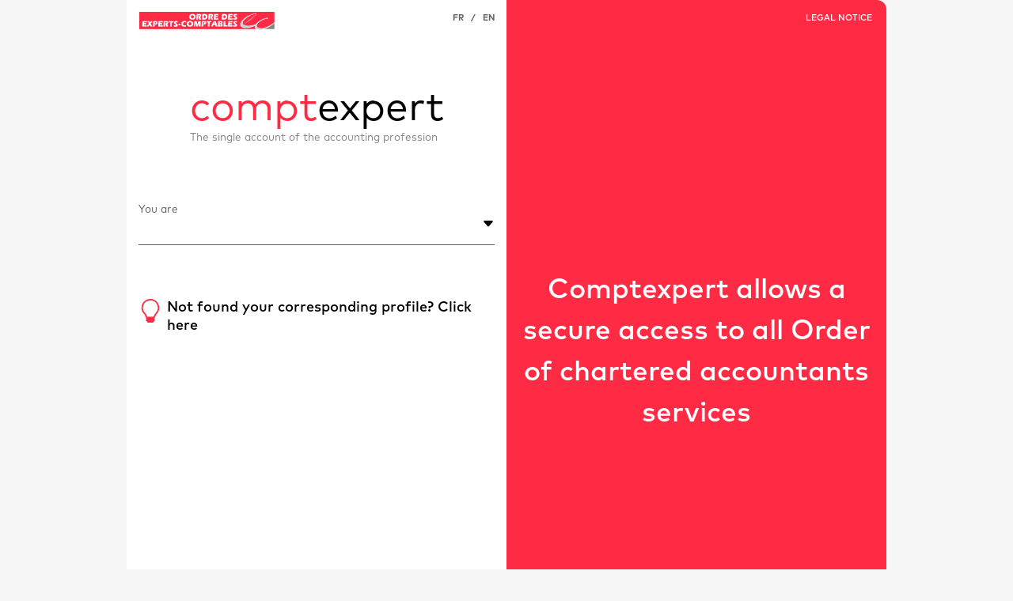

--- FILE ---
content_type: text/html; charset=UTF-8
request_url: https://identification.experts-comptables.org/en/inscription.php?service=https://boutique.experts-comptables.org/casservice?returnto=/product/4
body_size: 1772
content:
<!DOCTYPE html>
<html lang="en">
<head>
    <meta charset="UTF-8">
    <meta http-equiv="X-UA-Compatible" content="IE=edge">
    <meta name="viewport" content="width=device-width, initial-scale=1, shrink-to-fit=no">
    <title>OEC Authentication Comptexpert</title>
    <link href="/images/favicon.ico" rel="icon" type="image/x-icon">
    <link href="/assets/css/styles.css" rel="stylesheet" type="text/css">
    <!-- Matomo -->
        <script type="text/javascript">
        var _paq = window._paq = window._paq || [];
        /* tracker methods like "setCustomDimension" should be called before "trackPageView" */
        _paq.push(['trackPageView']);
        _paq.push(['enableLinkTracking']);
        (function() {
            var u='https://matomo.experts-comptables.org/';
            _paq.push(['setTrackerUrl', u+'matomo.php']);
            _paq.push(['setSiteId', '19']);
            var d=document, g=d.createElement('script'), s=d.getElementsByTagName('script')[0];
            g.type='text/javascript'; g.async=true; g.defer=true; g.src=u+'matomo.js'; s.parentNode.insertBefore(g,s);
        })();
    </script>
        <!-- End Matomo Code -->
</head>
<body>
    <!-- Matomo noscript -->
        <noscript>
        <div><img src="https://matomo.experts-comptables.org/matomo.php?idsite=19&amp;rec=1" style="border:0;" alt="" /></div>
    </noscript>
        <!-- End Matomo noscript Code -->
    <div class="container">
        <div class="row">
            <div class="content col-lg-6 d-flex flex-column">
                <div id="content-header" class="d-flex">
                    <div><a href="/cas/login?service=https%3A%2F%2Fboutique.experts-comptables.org%2Fcasservice%3Freturnto%3D%2Fproduct%2F4"><img src="/assets/images/oec_logo.svg" alt="Logo OEC" width="177" height="23"></a></div>
                    <div class="ml-auto menu-lang"><a href="/fr/inscription.php?service=https://boutique.experts-comptables.org/casservice?returnto=/product/4">FR</a> &nbsp; / &nbsp; <a href="/en/inscription.php?service=https://boutique.experts-comptables.org/casservice?returnto=/product/4">EN</a></div>
                </div>
                <div id="logo">
                    <div id="logo-title"><span class="text-red">compt</span>expert</div>
                    <div id="logo-subtitle">The single account of the accounting profession</div>
                </div>
                <div class="flex-grow-1">
                    <form action="" method="post" id="profilForm">
    <div class="form-group">
        <select name="profil" class="form-control" onchange="document.getElementById('profilForm').submit()">
            <option value=""></option>
                        <option 
                value="ec"
                            >
            Expert-comptable            </option>
                        <option 
                value="ech"
                            >
            Expert-comptable honoraire            </option>
                        <option 
                value="83tq"
                            >
            83ter/quater            </option>
                        <option 
                value="dni"
                            >
            Diplômé non inscrit            </option>
                        <option 
                value="sta"
                            >
            Stagiaire            </option>
                        <option 
                value="cafcac"
                            >
            Filière CAFCAC            </option>
                        <option 
                value="memo"
                            >
            Mémorialiste            </option>
                        <option 
                value="ecee"
                            >
            Expert-comptable en entreprise            </option>
                        <option 
                value="ece"
                            >
            Membre ECE            </option>
                        <option 
                value="permanent"
                            >
            Permanent            </option>
                        <option 
                value="agc"
                            >
            Président/directeur d'AGC            </option>
                        <option 
                value="externe"
                            >
            Autre profil            </option>
                    </select>
        <label for="profil">You are</label>
    </div>
</form>

<div class="mt-5">
    <a href="/en/inscription_externe.php?service=https%3A%2F%2Fboutique.experts-comptables.org%2Fcasservice%3Freturnto%3D%2Fproduct%2F4" class="action-link-no-icon icon-light">
        Not found your corresponding profile? Click here    </a>
</div>
                </div>
                                <div>
                    
<a href="/cas/login?service=https%3A%2F%2Fboutique.experts-comptables.org%2Fcasservice%3Freturnto%3D%2Fproduct%2F4" class="action-link">Already have an account? Please login</a>
                </div>
                                <div id="help-banner" class="mt-3 mb-2 help-icon">
                    
See our <a href="/en/faq.php?service=https%3A%2F%2Fboutique.experts-comptables.org%2Fcasservice%3Freturnto%3D%2Fproduct%2F4">online help</a> or <a href="https://cnoec.zendesk.com/hc/fr/requests/new" target="_blank">contact us</a>                </div>
                <div id="legal-mobile" class="d-block d-md-none">
                    <a href="/en/legal.php?service=https%3A%2F%2Fboutique.experts-comptables.org%2Fcasservice%3Freturnto%3D%2Fproduct%2F4">LEGAL NOTICE</a>
                </div>
            </div>
            <div class="right-panel col-lg-6 d-none d-lg-flex flex-column">
                <div class="right-panel-header">
                    <a href="/en/legal.php?service=https%3A%2F%2Fboutique.experts-comptables.org%2Fcasservice%3Freturnto%3D%2Fproduct%2F4">LEGAL NOTICE</a>
                </div>
                <div class="my-auto">
    Comptexpert allows a secure access to all Order of chartered accountants services</div>
            </div>
        </div>
    </div>
    </body>
</html>


--- FILE ---
content_type: image/svg+xml
request_url: https://identification.experts-comptables.org/assets/images/oec_logo.svg
body_size: 14242
content:
<svg xmlns="http://www.w3.org/2000/svg" width="276.42" height="36.295" viewBox="0 0 276.42 36.295"><defs><style>.a{fill:#ff2b44;}.b{fill:#838383;}.c{fill:#fff;}.d{fill:#cfcfcf;}</style></defs><path class="a" d="M274.46,34.431h45.874l14.436-5.711,10.378-7.552V0H274.46Z" transform="translate(-75.555)"/><rect class="a" width="200.021" height="34.431"/><path class="b" d="M329.55,47.533s7.711-.043,21.5-4.392c7.82-2.464,13.53-9.211,13.53-9.211v13.6Z" transform="translate(-94.989 -13.102)"/><path class="c" d="M343.363,34.181c-19.872,11.2-26.314,2.7-26.314,2.7-3.624-5.37,8.523-12.574,8.523-12.574,6.08-3.45,9.936-4,9.936-4,5.573-1.022,2.544,1.739,1.674,2.464,5.711-4.667-1.167-3.479-1.167-3.479a39.337,39.337,0,0,0-9.9,3.5c-5.073,2.493-9.008,5.718-11.211,8.87a49.007,49.007,0,0,1-9.182,2.783c-13.371,2.384-16.712-3.225-16.712-3.225-3.435-6.03,9.465-13.972,9.465-13.972,7.791-4.834,11.4-5.667,11.4-5.667,11.733-3.624-.355,6-.355,6-5.58,4.624-19.1,14.262-19.1,14.262,19.343-12.472,24.133-18.429,24.133-18.429,1.123-1.268,1.377-2.044,1.131-2.493h0a.724.724,0,0,0-.3-.3c-2.029-1.449-9.059,1.449-12.682,3.073-12.639,5.551-20.814,14.646-18.328,20.451s15.016,6.153,27.916.623l1.21-.536a5.773,5.773,0,0,0,.268,5.414c2.674,4.015,11.284,4.29,20.067.783a60.311,60.311,0,0,0,24.756-18.371c-5.877,6.291-15.219,12.124-15.219,12.124" transform="translate(-82.43 -6.577)"/><path class="d" d="M343.736,32.909c-19.872,11.211-26.322,2.7-26.322,2.7-3.624-5.377,8.515-12.574,8.515-12.574,6.088-3.45,9.943-4.008,9.943-4.008,5.573-1.015,2.536,1.747,1.674,2.471,5.711-4.674-1.167-3.486-1.167-3.486a39.337,39.337,0,0,0-9.9,3.5c-5.073,2.5-9.008,5.725-11.211,8.878a48.651,48.651,0,0,1-9.182,2.79c-13.371,2.392-16.719-3.225-16.719-3.225-3.428-6.022,9.465-13.965,9.465-13.965,7.791-4.834,11.4-5.667,11.4-5.667,11.733-3.624-.355,5.993-.355,5.993-5.58,4.631-19.1,14.27-19.1,14.27,19.343-12.472,24.133-18.429,24.133-18.429,1.123-1.275,1.37-2.044,1.131-2.493h0a.761.761,0,0,0-.3-.29c-2.029-1.449-9.059,1.449-12.682,3.073-12.639,5.544-20.821,14.668-18.328,20.466s15.016,6.153,27.909.623c.413-.174.819-.355,1.218-.536a5.772,5.772,0,0,0,.268,5.414c2.674,4.008,11.284,4.29,20.067.775a60.26,60.26,0,0,0,24.756-18.364c-5.885,6.291-15.219,12.117-15.219,12.117" transform="translate(-82.528 -6.232)"/><path class="c" d="M154.508,20.743a5.508,5.508,0,0,0,1.718-4.312,4.986,4.986,0,0,0-1.652-3.986A7.167,7.167,0,0,0,149.819,11a6.675,6.675,0,0,0-4.689,1.558,5.551,5.551,0,0,0-1.7,4.3,5.029,5.029,0,0,0,1.638,4,6.841,6.841,0,0,0,4.624,1.449,6.979,6.979,0,0,0,4.819-1.551m-6.82-6.414a2.776,2.776,0,0,1,2.174-.833,2.9,2.9,0,0,1,2.174.768,3.037,3.037,0,0,1,.725,2.218A3.565,3.565,0,0,1,152,18.931a2.7,2.7,0,0,1-2.138.862,2.834,2.834,0,0,1-2.174-.783,3.348,3.348,0,0,1-.725-2.355,3.283,3.283,0,0,1,.768-2.312" transform="translate(-43.75 -6.785)"/><path class="c" d="M168.907,11.32a13.35,13.35,0,0,1,1.573.072,3.834,3.834,0,0,1,.906.239,2.116,2.116,0,0,1,1,.906,2.768,2.768,0,0,1,.37,1.449,3.761,3.761,0,0,1-.493,1.993,2.8,2.8,0,0,1-1.449,1.16l1.906,5.073h-3.551l-2.015-6.269h.08a3.624,3.624,0,0,0,1.739-.326,1.073,1.073,0,0,0,.573-1,.993.993,0,0,0-.428-.87,2.174,2.174,0,0,0-1.275-.3h-.435l-.457.051-.3,5.138c0,.457-.036.986-.058,1.58s0,1.239-.043,1.942H163.08c.152-1.362.268-2.971.37-4.8s.159-3.848.188-6.037Z" transform="translate(-49.162 -6.877)"/><path class="c" d="M183.227,22.165a6.551,6.551,0,0,0,4.645-1.5,5.7,5.7,0,0,0,1.594-4.348,6.406,6.406,0,0,0-.464-2.5,4.087,4.087,0,0,0-1.355-1.754,3.464,3.464,0,0,0-1.2-.558,10.871,10.871,0,0,0-2.254-.167h-5.24c0,2.174-.094,4.2-.188,6.037s-.217,3.442-.362,4.8ZM182,18.542v-.761l.181-3.928h1.747a1.877,1.877,0,0,1,1.551.631,3.268,3.268,0,0,1,.493,1.986,3.935,3.935,0,0,1-.3,1.609,2.507,2.507,0,0,1-.87,1.094,2.472,2.472,0,0,1-.9.4,7.675,7.675,0,0,1-1.587.116h-.341V18.542" transform="translate(-53.38 -6.881)"/><path class="c" d="M201.495,11.32a13.35,13.35,0,0,1,1.573.072,3.834,3.834,0,0,1,.906.239,2.116,2.116,0,0,1,1,.906,2.769,2.769,0,0,1,.37,1.449,3.761,3.761,0,0,1-.493,1.993,2.768,2.768,0,0,1-1.449,1.16l1.913,5.073h-3.558l-2.015-6.218h.08a3.624,3.624,0,0,0,1.739-.326,1.073,1.073,0,0,0,.572-1,.993.993,0,0,0-.428-.87,2.174,2.174,0,0,0-1.275-.3h-.435l-.457.051-.275,5.116c0,.457-.043.986-.065,1.58s0,1.239-.043,1.942H195.69c.152-1.362.275-2.971.37-4.8s.159-3.848.2-6.037Z" transform="translate(-58.139 -6.877)"/><path class="c" d="M211,22.162q.217-2,.355-4.711c.087-1.8.152-3.848.181-6.131h8.7l-.13,2.508-1.16-.051h-4.109c-.043.42-.072.725-.087.928s0,.391,0,.558v.174h3.761a4.771,4.771,0,0,0,.8-.043l-.123,2.558h-4.558c-.036.225-.058.442-.072.659a6.3,6.3,0,0,0,0,.645v.283a1.2,1.2,0,0,0,0,.174c.312.036.652.065,1.015.072s.8,0,1.333,0,1.08,0,1.587-.036.986-.051,1.449-.094l-.13,2.522Z" transform="translate(-62.354 -6.878)"/><path class="c" d="M237.687,22.165a6.516,6.516,0,0,0,4.638-1.5,5.675,5.675,0,0,0,1.594-4.348,6.414,6.414,0,0,0-.457-2.5,4.146,4.146,0,0,0-1.355-1.754,3.464,3.464,0,0,0-1.2-.558,10.791,10.791,0,0,0-2.254-.167h-5.232c0,2.174-.094,4.2-.2,6.037s-.217,3.442-.362,4.8Zm-1.232-3.624v-.761l.188-3.928h1.739a1.877,1.877,0,0,1,1.551.63,3.269,3.269,0,0,1,.493,1.986,4.058,4.058,0,0,1-.3,1.609,2.58,2.58,0,0,1-.877,1.094,2.471,2.471,0,0,1-.9.4,7.675,7.675,0,0,1-1.587.116h-.341V18.542" transform="translate(-68.372 -6.881)"/><path class="c" d="M250.15,22.162q.217-2,.348-4.711t.188-6.131h8.7l-.13,2.508-1.16-.051h-4.109c-.043.42-.072.725-.08.928s0,.391,0,.558v.174h3.8a4.771,4.771,0,0,0,.8-.043l-.123,2.558h-4.609c0,.225-.051.442-.065.659a6.3,6.3,0,0,0,0,.645v.283a1.2,1.2,0,0,0,0,.174c.312.036.652.065,1.015.072s.812,0,1.333,0,1.087,0,1.594-.036.978-.051,1.449-.094l-.13,2.522Z" transform="translate(-73.132 -6.878)"/><path class="c" d="M264.22,19.235a12.631,12.631,0,0,0,1.747.478,7.863,7.863,0,0,0,1.5.152,1.5,1.5,0,0,0,.812-.188.587.587,0,0,0,.3-.507c0-.3-.391-.725-1.167-1.355l-.29-.225h0q-2.631-2.065-2.631-3.537a2.5,2.5,0,0,1,1.152-2.174,5.667,5.667,0,0,1,3.211-.783,11.654,11.654,0,0,1,1.261.08,15.661,15.661,0,0,1,1.6.268l.2,2.457c-.587-.159-1.058-.268-1.449-.333a5.515,5.515,0,0,0-.928-.1,2.29,2.29,0,0,0-1.044.188.609.609,0,0,0-.348.565c0,.29.428.725,1.276,1.413l.355.275a9.364,9.364,0,0,1,1.892,1.812,2.754,2.754,0,0,1,.507,1.558,2.58,2.58,0,0,1-1.152,2.29,6.073,6.073,0,0,1-3.406.775,11.727,11.727,0,0,1-1.449-.094c-.529-.058-1.094-.145-1.7-.261Z" transform="translate(-77.005 -6.813)"/><path class="c" d="M14,41.542q.217-2,.355-4.711c.087-1.812.152-3.855.181-6.131h8.7l-.13,2.5-1.131-.043H17.834c-.043.413-.072.725-.08.928s0,.384,0,.558v.2H21.5a4.6,4.6,0,0,0,.8-.043l-.123,2.558H17.624c0,.225-.051.449-.065.659s0,.428,0,.652v.283a1.1,1.1,0,0,0,0,.167c.312,0,.652.065,1.015.08s.812,0,1.341,0h1.58c.5,0,.986-.051,1.449-.094l-.13,2.522Z" transform="translate(-8.123 -12.213)"/><path class="c" d="M34.3,41.553c-.094-.21-.188-.406-.275-.587s-.174-.326-.232-.449L32.414,38.1l-1.449,2.225c-.174.261-.312.486-.42.688s-.2.377-.268.544h-3.7l4.2-5.74L27.537,30.74h3.892c.065.159.13.3.188.435s.116.254.174.362l1.094,2.138,1.1-1.768c.065-.1.138-.225.217-.377s.217-.413.406-.79h3.624l-3.7,5.16L38.2,41.582Z" transform="translate(-11.586 -12.224)"/><path class="c" d="M49.117,30.7a11.646,11.646,0,0,1,1.594.072,3.522,3.522,0,0,1,.848.254,2.174,2.174,0,0,1,.993,1,3.261,3.261,0,0,1,.37,1.594A3.79,3.79,0,0,1,51.9,36.4a3.624,3.624,0,0,1-2.732,1.036h-.652l-.725-2.08a2.449,2.449,0,0,0,1.449-.333,1.131,1.131,0,0,0,.471-.993,1.109,1.109,0,0,0-.341-.862,1.391,1.391,0,0,0-.957-.3,4.615,4.615,0,0,0-.783.058h-.08L47.3,38.055c0,.551,0,1.123-.051,1.718s0,1.181-.051,1.8H43.74c.152-1.362.275-2.971.37-4.8s.159-3.855.188-6.037Z" transform="translate(-16.31 -12.211)"/><path class="c" d="M58,41.542q.217-2,.355-4.711t.181-6.131h8.7l-.13,2.5-1.131-.043H61.826c-.036.413-.065.725-.08.928s0,.384,0,.558v.2h3.761a4.945,4.945,0,0,0,.8-.043l-.13,2.558H61.624c0,.225-.058.449-.072.659s0,.428,0,.652v.283a1.1,1.1,0,0,0,0,.167c.312,0,.652.065,1.015.08s.812,0,1.341,0h1.587c.507,0,.978-.051,1.449-.094l-.13,2.522Z" transform="translate(-20.235 -12.213)"/><path class="c" d="M78.188,30.694a12.045,12.045,0,0,1,1.58.072,3.457,3.457,0,0,1,.9.239,2.058,2.058,0,0,1,1,.906,2.667,2.667,0,0,1,.377,1.449,3.754,3.754,0,0,1-.515,1.957,2.761,2.761,0,0,1-1.449,1.16l1.906,5.073H78.434l-1.978-6.233h.08a3.537,3.537,0,0,0,1.739-.333,1.08,1.08,0,0,0,.573-.993,1,1,0,0,0-.435-.877,2.247,2.247,0,0,0-1.268-.29H76.7l-.449.051L75.97,38c0,.457-.043.978-.058,1.573s0,1.247-.043,1.949H72.39c.152-1.362.268-2.971.37-4.8s.159-3.855.188-6.037Z" transform="translate(-24.197 -12.207)"/><path class="c" d="M96.637,30.694l-.138,2.5c-.464-.051-.92-.087-1.362-.116s-.884-.036-1.319-.036h-.377L93.136,38v3.537H89.614q.152-1.333.283-3.5t.217-4.993l-1.8.043a13.557,13.557,0,0,0-1.37.094l.138-2.5Z" transform="translate(-28.202 -12.207)"/><path class="c" d="M101,38.609a13.77,13.77,0,0,0,1.747.478,7.972,7.972,0,0,0,1.507.152,1.449,1.449,0,0,0,.8-.188.58.58,0,0,0,.3-.507c0-.3-.391-.725-1.167-1.355l-.29-.232h0c-1.754-1.384-2.623-2.565-2.623-3.544a2.471,2.471,0,0,1,1.152-2.174,5.624,5.624,0,0,1,3.2-.783,9.988,9.988,0,0,1,1.263.08c.462.05,1,.137,1.6.261l.2,2.457c-.587-.152-1.065-.268-1.449-.326a4.848,4.848,0,0,0-.928-.1,2.29,2.29,0,0,0-1.044.188.6.6,0,0,0-.348.565c0,.283.428.761,1.283,1.449.145.116.261.21.348.268a9.363,9.363,0,0,1,1.891,1.812,2.718,2.718,0,0,1,.507,1.565,2.587,2.587,0,0,1-1.152,2.29,6.124,6.124,0,0,1-3.406.768,10.537,10.537,0,0,1-1.449-.094q-.79-.087-1.7-.261Z" transform="translate(-32.073 -12.143)"/><path class="c" d="M112.026,35.283H108.12l.152-2.413h3.9Z" transform="translate(-29.764 -9.049)"/><path class="c" d="M131.365,33.2a8.64,8.64,0,0,0-1.312-.319,7.863,7.863,0,0,0-1.283-.109,3.754,3.754,0,0,0-2.681.906,3.334,3.334,0,0,0-.964,2.536,2.79,2.79,0,0,0,.848,2.239,4.008,4.008,0,0,0,2.623.725,9.349,9.349,0,0,0,1.275-.08,10.393,10.393,0,0,0,1.319-.268l-.377,2.536a14.15,14.15,0,0,1-1.449.246,13.553,13.553,0,0,1-1.536.08,6.7,6.7,0,0,1-4.58-1.384,5.073,5.073,0,0,1-1.573-4.029,5.566,5.566,0,0,1,1.7-4.348,6.827,6.827,0,0,1,4.783-1.558,13.768,13.768,0,0,1,1.536.094,14.661,14.661,0,0,1,1.565.254Z" transform="translate(-37.761 -12.119)"/><path class="c" d="M147.907,40.113a5.5,5.5,0,0,0,1.725-4.348,4.964,4.964,0,0,0-1.66-4.022,7.189,7.189,0,0,0-4.747-1.4,6.7,6.7,0,0,0-4.7,1.558,5.551,5.551,0,0,0-1.7,4.3,5.008,5.008,0,0,0,1.645,4.029,6.791,6.791,0,0,0,4.624,1.449,6.943,6.943,0,0,0,4.812-1.551m-6.812-6.421a2.776,2.776,0,0,1,2.174-.826,2.9,2.9,0,0,1,2.174.761,3.066,3.066,0,0,1,.725,2.225,3.544,3.544,0,0,1-.761,2.428,2.689,2.689,0,0,1-2.138.862,2.855,2.855,0,0,1-2.174-.783,3.37,3.37,0,0,1-.725-2.355,3.261,3.261,0,0,1,.725-2.312" transform="translate(-41.932 -12.11)"/><path class="c" d="M161.7,30.7a3.217,3.217,0,0,0,.08.486c.029.174.065.377.1.609l1.145,5.87,1.754-5.508c.094-.3.181-.565.254-.8s.123-.449.174-.659h4.609c0,.565-.065,1.2-.087,1.928v.319l-.217,6.189v1.449a7.481,7.481,0,0,0,.043.957h-3.21c.036-.283.065-.58.1-.9s.043-.638.058-.964l.2-3.776V34.882c0-.6.036-1.131.051-1.587L164.4,40.23c-.1.319-.188.573-.239.725s-.1.37-.152.551h-2.66a4.386,4.386,0,0,0-.08-.536c-.029-.2-.072-.4-.116-.623l-1.478-6.993-.442,5.3c0,.312-.043.725-.072,1.16s-.058,1.036-.087,1.732h-2.9c.2-1.326.391-2.9.551-4.754s.3-3.863.406-6.088Z" transform="translate(-47.26 -12.213)"/><path class="c" d="M182.718,30.7a11.647,11.647,0,0,1,1.594.072,3.624,3.624,0,0,1,.848.254,2.174,2.174,0,0,1,.993,1,3.341,3.341,0,0,1,.37,1.594,3.769,3.769,0,0,1-1.036,2.783,3.623,3.623,0,0,1-2.718,1.036h-.66l-.725-2.08a2.471,2.471,0,0,0,1.449-.333,1.131,1.131,0,0,0,.464-.993,1.087,1.087,0,0,0-.341-.862,1.37,1.37,0,0,0-.949-.3,4.572,4.572,0,0,0-.783.058h-.051l-.246,5.131c0,.551-.036,1.123-.051,1.718s0,1.181-.051,1.8H177.37c.145-1.362.268-2.971.37-4.8s.152-3.855.188-6.037Z" transform="translate(-53.096 -12.211)"/><path class="c" d="M200.529,30.7l-.152,2.5c-.471-.051-.92-.087-1.37-.116s-.884-.036-1.326-.036h-.37l-.3,4.957v3.537h-3.5q.159-1.333.283-3.5t.217-4.993l-1.8.058a13.562,13.562,0,0,0-1.377.094l.116-2.5Z" transform="translate(-56.804 -12.213)"/><path class="c" d="M203.2,41.553h3.624q.087-.319.2-.63c.072-.2.145-.413.225-.616l.884-2.131H212l.594,2.45c.051.188.08.362.116.515a3.328,3.328,0,0,1,.065.435h3.551l-3.174-9.689a5.5,5.5,0,0,1-.159-.565c-.043-.188-.072-.384-.1-.58h-4.3c-.145.355-.254.638-.341.833a3.977,3.977,0,0,1-.217.478Zm8.189-5.87h-2.341l1.449-3.457.891,3.457" transform="translate(-60.207 -12.224)"/><path class="c" d="M222.783,30.695q0,3.232-.174,5.972t-.4,4.863h5.7a4.761,4.761,0,0,0,2.942-.783,2.754,2.754,0,0,0,1.015-2.29,2.4,2.4,0,0,0-.674-1.819,3.377,3.377,0,0,0-2.058-.775,3.189,3.189,0,0,0,1.9-.9,2.529,2.529,0,0,0,.667-1.812,2.174,2.174,0,0,0-.826-1.87,4.667,4.667,0,0,0-2.652-.587Zm2.979,8.189V37.761l.051-.891h1.449a1.594,1.594,0,0,1,1.073.312,1.16,1.16,0,0,1,.355.92,1.2,1.2,0,0,1-.413,1,2.174,2.174,0,0,1-1.3.319h-1.254v-.536m.225-5.124a3.225,3.225,0,0,1,.043-.616,1.329,1.329,0,0,0,0-.435h.949a1.913,1.913,0,0,1,1.116.239,1.218,1.218,0,0,1-.109,1.718,2.529,2.529,0,0,1-1.348.275h-.725l.058-1.181" transform="translate(-65.44 -12.207)"/><path class="c" d="M241.673,30.7c-.138,1.087-.254,2.239-.326,3.442s-.116,2.442-.116,3.689v1.21l.87.065h2.152c.449,0,.957-.058,1.529-.1l-.138,2.544H237.6c.138-1.333.261-2.9.348-4.711s.152-3.855.188-6.131Z" transform="translate(-69.677 -12.213)"/><path class="c" d="M250.15,41.542q.217-2,.355-4.711t.181-6.131h8.7l-.13,2.5-1.16-.043h-4.109c-.043.413-.072.725-.087.928s0,.384,0,.558v.2h3.8a4.641,4.641,0,0,0,.8-.043l-.123,2.558h-4.6c0,.225-.058.449-.072.659a6.467,6.467,0,0,0,0,.652v.384c.319,0,.66.065,1.022.08s.812,0,1.333,0h1.594c.515,0,.978-.051,1.449-.094l-.13,2.522Z" transform="translate(-73.132 -12.213)"/><path class="c" d="M264.22,38.61a13.769,13.769,0,0,0,1.747.478,7.863,7.863,0,0,0,1.5.152,1.449,1.449,0,0,0,.8-.188.58.58,0,0,0,.3-.507c0-.3-.391-.725-1.167-1.355l-.29-.232h0q-2.623-2.073-2.623-3.544a2.493,2.493,0,0,1,1.152-2.174,5.667,5.667,0,0,1,3.21-.783,10.059,10.059,0,0,1,1.261.08c.464.051.993.138,1.594.261l.2,2.457c-.587-.152-1.058-.268-1.449-.326a4.914,4.914,0,0,0-.935-.1,2.254,2.254,0,0,0-1.036.188.6.6,0,0,0-.348.565c0,.283.428.761,1.283,1.449.145.116.261.21.348.268a9.363,9.363,0,0,1,1.891,1.812,2.761,2.761,0,0,1,.5,1.565,2.587,2.587,0,0,1-1.145,2.29,6.138,6.138,0,0,1-3.406.768,10.638,10.638,0,0,1-1.449-.094q-.783-.087-1.7-.261Z" transform="translate(-77.005 -12.143)"/></svg>